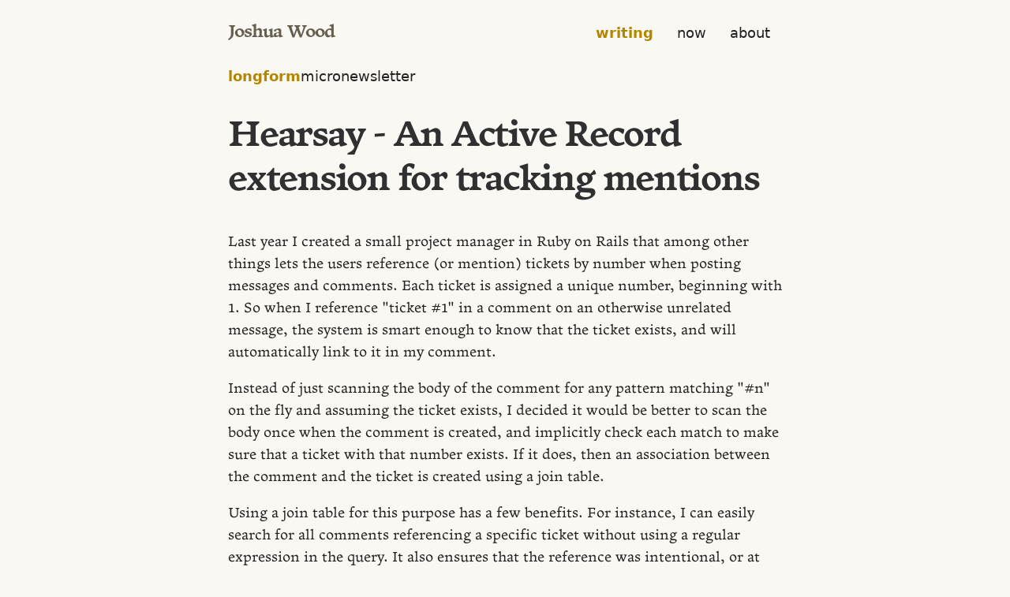

--- FILE ---
content_type: text/html
request_url: https://joshuawood.net/rails-hearsay
body_size: 4215
content:
<!DOCTYPE html>
<html lang="en">
<head>
  <meta charset="UTF-8">
  <meta name="viewport" content="width=device-width">
  <meta name="view-transition" content="same-origin" />

  <link rel="stylesheet" href="/assets/css/styles.css?v=01ecac9316ca2fc28f4c814b60a38eab">
  <link rel="shortcut icon" href="https://joshuawood.net/favicon.svg">
  
  
  <link rel="alternate" type="application/atom+xml" title="Joshua Wood" href="https://joshuawood.net/feeds/articles.xml">
  

  <title>Hearsay - An Active Record extension for tracking mentions &middot; Joshua Wood</title>
  <!-- Begin Jekyll SEO tag v2.8.0 -->
<meta name="generator" content="Jekyll v4.4.1" />
<meta property="og:title" content="Hearsay - An Active Record extension for tracking mentions" />
<meta name="author" content="Joshua Wood" />
<meta property="og:locale" content="en_US" />
<meta name="description" content="Last year I created a small project manager in Ruby on Rails that among other things lets the users reference (or mention) tickets by number when posting messages and comments. Each ticket is assigned a unique number, beginning with 1. So when I reference &quot;ticket #1&quot; in a comment on an otherwise unrelated message, the system is smart enough to know that the ticket exists, and will automatically link to it in my comment." />
<meta name="twitter:description" property="og:description" content="Last year I created a small project manager in Ruby on Rails that among other things lets the users reference (or mention) tickets by number when posting messages and comments. Each ticket is assigned a unique number, beginning with 1. So when I reference &quot;ticket #1&quot; in a comment on an otherwise unrelated message, the system is smart enough to know that the ticket exists, and will automatically link to it in my comment." />
<link rel="canonical" href="https://joshuawood.net/rails-hearsay" />
<meta property="og:url" content="https://joshuawood.net/rails-hearsay" />
<meta property="og:site_name" content="Joshua Wood" />
<meta property="og:type" content="article" />
<meta property="article:published_time" content="2012-01-24T17:53:00-08:00" />
<meta name="twitter:card" content="summary" />
<meta name="twitter:title" content="Hearsay - An Active Record extension for tracking mentions" />
<script type="application/ld+json">
{"@context":"https://schema.org","@type":"BlogPosting","author":{"@type":"Person","name":"Joshua Wood"},"dateModified":"2012-01-24T17:53:00-08:00","datePublished":"2012-01-24T17:53:00-08:00","description":"Last year I created a small project manager in Ruby on Rails that among other things lets the users reference (or mention) tickets by number when posting messages and comments. Each ticket is assigned a unique number, beginning with 1. So when I reference &quot;ticket #1&quot; in a comment on an otherwise unrelated message, the system is smart enough to know that the ticket exists, and will automatically link to it in my comment.","headline":"Hearsay - An Active Record extension for tracking mentions","mainEntityOfPage":{"@type":"WebPage","@id":"https://joshuawood.net/rails-hearsay"},"url":"https://joshuawood.net/rails-hearsay"}</script>
<!-- End Jekyll SEO tag -->


  <link rel="stylesheet" href="/assets/vendor/fontawesome-pro-6.7.2-web/css/all.min.css" crossorigin="anonymous" />
  
  <!-- Fathom - beautiful, simple website analytics -->
  <script src="https://cdn.usefathom.com/script.js" data-site="KHNXAOXK" defer></script>
  <!-- / Fathom -->
  

  <link rel="me" href="https://github.com/joshuap">
  <link rel="me" href="mailto:josh@joshuawood.net">
  <link rel="me" href="https://hachyderm.io/@wood">
  <link rel="me" href="https://federated.press/@wood">
  <link rel="me" href="https://bsky.app/profile/joshuawood.honeybadger.io">
  <link rel="me" href="https://bsky.app/profile/joshuawood.net">

  <link rel="dns-prefetch" href="https://webmention.io">
  <link rel="preconnect" href="https://webmention.io">
  <link rel="preconnect" href="ws://webmention.io:8080">

  <link rel="pingback" href="https://webmention.io/joshuawood.net/xmlrpc">
  <link rel="webmention" href="https://webmention.io/joshuawood.net/webmention">

  <!-- See https://brid.gy/about#link -->
  <link rel="feed" href="https://joshuawood.net/blog">
  <link rel="feed" href="https://joshuawood.net/micro">

  <link rel="authorization_endpoint" href="https://indieauth.com/auth">
  <link rel="token_endpoint" href="https://tokens.indieauth.com/token">
  <link rel="micropub" href="https://joshuawood.net/cgi-bin/micropub.cgi">

  <script async src="https://embed.hbuptime.com/BOzSM7/script.js"></script>
</head>


<body id="">
  <div class="container content">
    <header class="masthead">
      <div class="masthead-title">
        <a href="/" title="Home">Joshua Wood</a>
      </div>
      <nav>
        <input type="checkbox" id="nav-toggle" class="nav-toggle">
        <label for="nav-toggle" class="nav-toggle-label">
          <span></span>
        </label>
        <div class="links">
          <a href="/" class="active">writing</a>
          <a href="/now">now</a>
          <a href="/about">about</a>

          <div class="secondary-links">
            <a href="/blogroll">blogroll</a>
            <a href="/colophon">colophon</a>
            <a href="/archive">archive</a>
            <a href="/feeds">rss</a>
          </div>
        </div>
      </nav>
    </header>

    <main>
      <nav class="secondary-nav">
  <a href="/" class="active">longform</a>
  <a href="/micro">micro</a><a href="https://buttondown.com/ytbd" target="_blank">newsletter</a>
</nav>

<article class="post h-entry">
  
    <h1 class="post-title p-name">Hearsay - An Active Record extension for tracking mentions</h1>
    
  
  <div class="post-content e-content">
    <p>Last year I created a small project manager in Ruby on Rails that among other things lets the users reference (or mention) tickets by number when posting messages and comments. Each ticket is assigned a unique number, beginning with 1. So when I reference "ticket #1" in a comment on an otherwise unrelated message, the system is smart enough to know that the ticket exists, and will automatically link to it in my comment.</p>

<p>Instead of just scanning the body of the comment for any pattern matching "#n" on the fly and assuming the ticket exists, I decided it would be better to scan the body once when the comment is created, and implicitly check each match to make sure that a ticket with that number exists. If it does, then an association between the comment and the ticket is created using a join table.</p>

<p>Using a join table for this purpose has a few benefits. For instance, I can easily search for all comments referencing a specific ticket without using a regular expression in the query. It also ensures that the reference was intentional, or at least the ticket existed at the time the comment was created. If I wanted to get really fancy, I could allow the user to remove a reference that incidentally happens to match the search pattern.</p>

<p>I had originally built this as a simple Rails plugin in vendor/plugins, but since those plugins are now deprecated in Rails 3.2, it was a good opportunity to package it as a gem and release into the wild.</p>

<p>So, I'm introducing a little gem called "hearsay" that aids in creating associations between model attributes and other models:</p>

<p><a href="https://github.com/joshuap/hearsay" title="Hearsay on Github">https://github.com/joshuap/hearsay</a></p>

<p>I've included basic usage instructions in the readme, but the code is documented with all the available options if you want to dig deeper.</p>

<p>Because the regular expression and finder method are configurable, this could be used for any situation where you want to match some text and use it to associate other objects; one alternative example could be twitter style mentions, where the regular expression is <code>/@(\w+)/i</code> and the finder might be <code>find_by_username</code>.</p>

<p>I'm considering this beta until I can get around to writing some tests. Contributions and suggestions are welcome.</p>
  </div>
  <div class="post-meta muted" style="text-align: right;">
    <small>
      <a href="/rails-hearsay" class="muted u-url">
        <time class="dt-published" datetime="2012-01-24T17:53:00-08:00" title="2012-01-24 17:53:00 -0800">January 2012</time>
      </a>
      <a rel="author" class="p-author h-card" href="https://joshuawood.net" style="display:none;">
        <img rel="me" class="u-photo" src="https://www.gravatar.com/avatar/419223b83d57f31be03770d1847ba075?s=100&v1" width="50" alt="Joshua Wood" />
      </a>
      
      
      
      
    </small>
  </div>
</article>


<div class="footer-cta" style="margin-top: 2rem;">
  <div>
    <strong>Join my newsletter.</strong>
  </div>
  <div>
    <small>
      Yet to Be Determined is a monthly(ish) newsletter where I write random
      things like this.
    </small>
  </div>
  <div>
    <form
      action="https://buttondown.com/api/emails/embed-subscribe/ytbd"
      method="post"
      target="popupwindow"
      onsubmit="window.fathom.trackEvent('Email submit');window.open('https://buttondown.com/ytbd', 'popupwindow');"
      class="embeddable-buttondown-form"
    >
      <input type="email" name="email" placeholder="you@example.com" id="bd-email" class="text-input" required />

      <input type="submit" value="Subscribe" class="button" />
    </form>
  </div>
  <div>
    <small>
      You can also follow me on <a href="https://bsky.app/profile/joshuawood.net" target="_blank" onclick="window.fathom.trackEvent('Bluesky click');"><i class="fab fa-bluesky"></i> <span>Bluesky</span></a>, <a href="https://federated.press/@wood" target="_blank" onclick="window.fathom.trackEvent('Mastodon click');"><i class="fab fa-mastodon"></i> <span>Mastodon</span></a>, and/or <a href="/feeds/articles.xml" target="_blank" onclick="window.fathom.trackEvent('RSS click');"><i class="far fa-rss"></i> <span>subscribe with RSS</span></a>.
    </small>
  </div>
</div>












<script src="https://cdn.jsdelivr.net/npm/lightgallery.js@1.4.0/dist/js/lightgallery.min.js"></script>
<link rel="stylesheet" href="https://cdn.jsdelivr.net/npm/lightgallery.js@1.4.0/dist/css/lightgallery.min.css">
<script type="text/javascript">
  document.addEventListener("DOMContentLoaded", function() {
    document.querySelectorAll('img[data-gallery]').forEach(function (element) {
      element.addEventListener('click', function () {
        const elements = Array.from(document.querySelectorAll(`img[data-gallery="${this.dataset.gallery}"]`)).map((img) => {
          return {
            src: img.dataset.galleryImage,
            srcset: img.srcset,
            alt: img.alt,
            thumb: img.dataset.galleryThumb,
            subHtml: img.dataset.galleryCaption === undefined ? null : `<p>${img.dataset.galleryCaption}</p>`
          };
        });
        const index = elements.findIndex((el) => el.src === this.dataset.galleryImage);
        lightGallery(this, {
          dynamic: true,
          dynamicEl: elements,
          index: index
        });
      });
    });
  });
</script>

    </main>

    <footer class="site-footer">
      <ul class="footer-links">
        <li><a href="/">Writing</a></li>
        <li><a href="/now">Now</a></li>
        <li><a href="/about">About</a></li>
        <li><a href="/blogroll">Blogroll</a></li>
        <li><a href="/colophon">Colophon</a></li>
        <li><a href="/archive">Archive</a></li>
        <li><a href="/feeds">RSS</a></li>
      </ul>
      <ul class="social-links">
        <li>
          <a href="https://bsky.app/profile/joshuawood.net" aria-label="Bluesky">
            <i class="fab fa-bluesky"></i>
          </a>
        </li>
        <li>
          <a href="https://federated.press/@wood" aria-label="Mastodon">
            <i class="fab fa-mastodon"></i>
          </a>
        </li>
        <li>
          <a href="https://www.linkedin.com/in/heyjoshwood/" aria-label="LinkedIn">
            <i class="fab fa-linkedin-in"></i>
          </a>
        </li>
        <li>
          <a href="https://github.com/joshuap" aria-label="GitHub">
            <i class="fab fa-github"></i>
          </a>
        </li>
        <li>
          <a href="https://keyoxide.org/hkp/4e5dc0d7b51cf6ab3664fcd83c185ed56e760f73" aria-label="Keyoxide">
            <i class="fa-solid fa-key"></i>
          </a>
        </li>
        <li>
          <a href="https://keybase.io/joshuawood" aria-label="Keybase">
            <i class="fab fa-keybase"></i>
          </a>
        </li>
        <li>
          <a href="mailto:josh@joshuawood.net" aria-label="Email">
            <i class="far fa-envelope"></i>
          </a>
        </li>
      </ul>
      <small>
        &copy; <time datetime="2026-01-18T12:25:06-08:00">2026</time> Joshua Wood. All
        rights reserved.
      </small>
    </footer>
  </div>

  <script src="https://cdn.jsdelivr.net/npm/lightgallery.js@1.4.0/dist/js/lightgallery.min.js"></script>
  <link rel="stylesheet" href="https://cdn.jsdelivr.net/npm/lightgallery.js@1.4.0/dist/css/lightgallery.min.css">
  <script type="text/javascript">
    document.addEventListener("turbolinks:load", function() {
      document.querySelectorAll('[data-gallery]').forEach(function (element) {
        element.addEventListener('click', function () {
          const elements = Array.from(document.querySelectorAll('[data-gallery="' + this.dataset.gallery + '"]')).map((el) => {
            const img = el.querySelector('img');
            return {
              src: el.dataset.galleryImage,
              srcset: img.srcset,
              alt: img.alt,
              thumb: el.dataset.galleryThumb,
              subHtml: el.dataset.galleryCaption === undefined ? null : `<p>${el.dataset.galleryCaption}</p>`
            };
          });
          const index = elements.findIndex((el) => el.src === this.dataset.galleryImage);
          lightGallery(this, {
            dynamic: true,
            dynamicEl: elements,
            index: index
          });
        });
      });
    });
  </script>
</body>

</html>


--- FILE ---
content_type: text/html; charset=utf-8
request_url: https://embed.hbuptime.com/BOzSM7/frame?
body_size: 2397
content:
<!DOCTYPE html>
<html lang="en">
  <head>
    <title>federated.press - Status</title>
    <style>
      body, html {
        background-color: rgb(243, 244, 246);
        font-family: "Lato", sans-serif;
        font-weight: 400;
        font-smooth: always;
        font-size: 0.9em;
        overflow: hidden;
      }
      .content {
        position: absolute;
        top: 11px;
        left: 18px; 
        width: 275px;
        max-height: 95px;
        overflow: hidden;
        overflow-y: auto;
      }
      .title {
        color: rgb(89, 89, 89);
        font-size: 1.0em;
        font-weight: 700;
      }
      .message {
        margin-top: 4px;
        color: rgb(130, 130, 130);
      }
      .time {
        white-space: nowrap;
        overflow: hidden;
        text-overflow: ellipsis;
        position: absolute;
        bottom: 11px;
        left: 18px;
        color: rgb(130, 130, 130);
      }
      .link {
        position: absolute;
        bottom: 11px;
        right: 11px; 
        color: rgb(130, 130, 130);
      }
      .sidebar {
        height: 100%;
        width: 7px;
        position: absolute;
        top: 0px; 
        left: 0px; 
      }
      .close {
        position: absolute;
        top: 11px;
        right: 11px;
        cursor: pointer;
      }
      .operational {
        background-color: rgba(140, 210, 138, 1);
      }
      .degraded_performance {
        background-color: rgba(239, 255, 146, 1);
      }
      .problem_detected {
        background-color: rgba(239, 255, 146, 1);
      }
      .partial_outage {
        background-color: rgba(244, 220, 159, 1);
      }
      .outage {
        background-color: rgba(253, 146, 113, 1);
      }
    </style>
  </head>
  <body>
    <div class="sidebar operational">
    </div>
    <div class="content">
        <div class="title">Your status page embed is working</div>
        <div class="message">Whenever you post an incident update, it'll appear here.</div>
    </div>


    <a target="_blank" class="link" href="https://status.federated.press">View status page</a>

    <div class="close" onclick="parent.postMessage({action: 'hbCloseWidget', timestamp: 1697223603}, '*')">
      <svg width="18px" height="18px" viewBox="0 0 24 24" fill="none" xmlns="http://www.w3.org/2000/svg"><g id="SVGRepo_bgCarrier" stroke-width="0"></g><g id="SVGRepo_tracerCarrier" stroke-linecap="round" stroke-linejoin="round"></g><g id="SVGRepo_iconCarrier"> <path d="M5 5L19 19M5 19L19 5" stroke="#000000" stroke-width="2" stroke-linecap="round" stroke-linejoin="round"></path> </g></svg>
    </div>
  </body>
</html>


--- FILE ---
content_type: text/css
request_url: https://joshuawood.net/assets/css/styles.css?v=01ecac9316ca2fc28f4c814b60a38eab
body_size: 4006
content:
@font-face{src:url("../fonts/FernVariable-Roman-VF.woff2") format("woff2"),url("../fonts/FernVariable-Roman-VF.woff") format("woff");font-family:"Fern";font-style:normal;font-weight:normal}@font-face{src:url("../fonts/FernVariable-Italic-VF.woff2") format("woff2"),url("../fonts/FernVariable-Italic-VF.woff") format("woff");font-family:"Fern";font-style:italic;font-weight:normal}@font-face{src:url("../fonts/FernText-Regular.woff2") format("woff2"),url("../fonts/FernText-Regular.woff") format("woff");font-family:"Fern";font-style:normal;font-weight:normal}@font-face{src:url("../fonts/FernText-Italic.woff2") format("woff2"),url("../fonts/FernText-Italic.woff") format("woff");font-family:"Fern";font-style:italic;font-weight:normal}@font-face{src:url("../fonts/FernText-Bold.woff2") format("woff2"),url("../fonts/FernText-Bold.woff") format("woff");font-family:"Fern";font-style:normal;font-weight:bold}@font-face{src:url("../fonts/FernText-BoldItalic.woff2") format("woff2"),url("../fonts/FernText-BoldItalic.woff") format("woff");font-family:"Fern";font-style:italic;font-weight:bold}@font-face{src:url("../fonts/FernMicro-Regular.woff2") format("woff2"),url("../fonts/FernMicro-Regular.woff") format("woff");font-family:"Fern";font-style:normal;font-weight:normal}@font-face{src:url("../fonts/FernMicro-Italic.woff2") format("woff2"),url("../fonts/FernMicro-Italic.woff") format("woff");font-family:"Fern";font-style:italic;font-weight:normal}@font-face{src:url("../fonts/FernMicro-Bold.woff2") format("woff2"),url("../fonts/FernMicro-Bold.woff") format("woff");font-family:"Fern";font-style:normal;font-weight:bold}@font-face{src:url("../fonts/FernMicro-BoldItalic.woff2") format("woff2"),url("../fonts/FernMicro-BoldItalic.woff") format("woff");font-family:"Fern";font-style:italic;font-weight:bold}@font-face{src:url("../fonts/FernTitlingCaps-Regular.woff2") format("woff2"),url("../fonts/FernTitlingCaps-Regular.woff") format("woff");font-family:"FernTitlingCaps";font-style:normal;font-weight:normal}@font-face{src:url("../fonts/FernOrnaments-Regular.woff2") format("woff2"),url("../fonts/FernOrnaments-Regular.woff") format("woff");font-family:"FernOrnaments";font-style:normal;font-weight:normal}@font-face{src:url("../fonts/MonaspaceRadon-Regular.woff2") format("woff2"),url("../fonts/MonaspaceRadon-Regular.woff") format("woff");font-family:"Monaspace";font-style:normal;font-weight:normal}@font-face{src:url("../fonts/MonaspaceRadon-Italic.woff2") format("woff2"),url("../fonts/MonaspaceRadon-Italic.woff") format("woff");font-family:"Monaspace";font-style:italic;font-weight:normal}@font-face{src:url("../fonts/MonaspaceRadon-Bold.woff2") format("woff2"),url("../fonts/MonaspaceRadon-Bold.woff") format("woff");font-family:"Monaspace";font-style:normal;font-weight:bold}@font-face{src:url("../fonts/MonaspaceRadon-BoldItalic.woff2") format("woff2"),url("../fonts/MonaspaceRadon-BoldItalic.woff") format("woff");font-family:"Monaspace";font-style:italic;font-weight:bold}*{-webkit-box-sizing:border-box;-moz-box-sizing:border-box;box-sizing:border-box}html,body{margin:0;padding:0}html{font-family:-apple-system,BlinkMacSystemFont,"Segoe UI",system-ui,sans-serif;font-size:17px;line-height:1.5}@media(min-width: 38em){html{font-size:18px}}@media print{html{font-size:12px}}body{color:#222;background-color:#faf8f2;-webkit-text-size-adjust:100%;-ms-text-size-adjust:100%}a{color:#b38600;text-decoration:none;text-underline-offset:.25rem}a:hover,a:focus{text-decoration:underline;text-decoration-thickness:1px}a strong{color:inherit}figure{margin:0}img{max-width:100%;height:auto}table{margin-bottom:1rem;width:100%;font-size:85%;border:1px solid #e5e5e5;border-collapse:collapse}td,th{padding:.25rem .5rem;border:1px solid #e5e5e5}th{text-align:left}tbody tr:nth-child(odd) td,tbody tr:nth-child(odd) th{background-color:#f9f9f9}.blogroll-category{margin:2.5rem 0}.blogroll-category h2{margin-bottom:1rem;font-size:1.4rem;color:var(--heading-color)}.blogroll-list{list-style:none;padding:0;margin:1rem 0}.blogroll-item{margin-bottom:1rem}.blogroll-item a{font-weight:500;font-size:1rem;text-decoration:none}.blogroll-item a:hover{text-decoration:underline}.blogroll-description{margin:.25rem 0 0;color:var(--text-muted);font-size:.9rem}h1,h2,h3,h4,h5,h6{margin-bottom:.5rem;font-weight:600;line-height:1.25;color:#222;text-rendering:optimizeLegibility}h1 a,h2 a,h3 a,h4 a,h5 a,h6 a{color:#222}h1{font-size:2rem}h2{margin-top:2rem;font-size:1.5rem}h3{margin-top:1.5rem;font-size:1.25rem}h4,h5,h6{margin-top:1rem;font-size:1rem}p{margin-top:0;margin-bottom:1rem}strong{font-weight:bold}ul,ol,dl{margin-top:0;margin-bottom:1rem}dt{font-weight:bold}dd{margin-bottom:.5rem}hr{position:relative;margin:1.5rem auto;border:0;border-top:1px solid #e8e4d6;border-bottom:1px solid #fff}hr.editorial{width:80%;margin:2rem auto}abbr{font-size:85%;font-weight:bold;color:#555;text-transform:uppercase}abbr[title]{cursor:help;border-bottom:1px dotted #e8e4d6}blockquote{padding:.5rem 1rem;margin:.8rem 0;color:#665f4f;border-left:.25rem solid #e8e4d6}blockquote p:last-child{margin-bottom:0}@media(min-width: 30em){blockquote{padding-right:5rem;padding-left:1.25rem}}a[href^="#fn:"],a[href^="#fnref:"]{display:inline-block;margin-left:.1rem;font-weight:bold}.footnotes{margin-top:2rem;font-size:85%}.lead{font-size:1.25rem;font-weight:300}.muted{color:#665f4f}.link{color:#036}.emoji{vertical-align:text-bottom}.highlighter{background-color:#ff0}.highlight .hll{background-color:#b38600}.highlight .c{color:#998f76}.highlight .err{color:#b33d00;background-color:#f1ede3}.highlight .k{color:#036}.highlight .o{color:#665f4f}.highlight .cm{color:#007a87;font-style:italic}.highlight .cp{color:#007a87}.highlight .c1{color:#998f76}.highlight .cs{color:#998f76}.highlight .gd{background-color:#f1ede3;border:1px solid #b33d00}.highlight .ge{font-style:italic}.highlight .gr{color:#b33d00}.highlight .gh{color:#739659}.highlight .gi{background-color:#f1ede3;border:1px solid #739659}.highlight .go{color:#998f76}.highlight .gp{color:#036}.highlight .gu{color:#739659}.highlight .gt{color:#739659}.highlight .kc{color:#036}.highlight .kd{color:#036}.highlight .kn{color:#036}.highlight .kp{color:#036}.highlight .kr{color:#036}.highlight .kt{color:#007a87}.highlight .m{color:#cc7000}.highlight .s{color:#b33d00}.highlight .na{color:#007a87}.highlight .nb{color:#739659}.highlight .nc{color:#007a87}.highlight .no{color:#739659}.highlight .nd{color:#036}.highlight .ni{color:#998f76}.highlight .ne{color:#b33d00}.highlight .nf{color:#b3297a}.highlight .nl{color:#036}.highlight .nn{color:#007a87}.highlight .nt{color:#036}.highlight .nv{color:#739659}.highlight .ow{color:#222}.highlight .w{color:#bfb7a1}.highlight .mf{color:#cc7000}.highlight .mh{color:#cc7000}.highlight .mi{color:#cc7000}.highlight .mo{color:#cc7000}.highlight .sb{color:#8b4513}.highlight .sc{color:#8b4513}.highlight .sd{color:#8b4513;font-style:italic}.highlight .s2{color:#8b4513}.highlight .se{color:#8b4513}.highlight .sh{color:#8b4513}.highlight .si{color:#b33d00}.highlight .sx{color:#8b4513}.highlight .sr{color:#007a87}.highlight .s1{color:#8b4513}.highlight .ss{color:#b38600}.highlight .bp{color:#739659}.highlight .vc{color:#739659}.highlight .vg{color:#739659}.highlight .vi{color:#739659}.highlight .il{color:#cc7000}.css .o,.css .o+.nt,.css .nt+.nt{color:#998f76}code,pre{font-family:"Monaspace",Menlo,Monaco,"Courier New",monospace}code{padding:.2rem .3rem;border-radius:.25rem;font-size:85%;color:#bf616a;background-color:#f1ede3}pre{margin-top:0;margin-bottom:1rem;height:auto;overflow:auto;word-break:normal !important;word-wrap:normal !important;white-space:pre !important}pre code{padding:0;font-size:100%;color:inherit;background-color:rgba(0,0,0,0)}.highlight{padding:.5rem;margin-bottom:1rem;font-size:.8rem;line-height:1.4;background-color:#f1ede3;border-radius:.25rem}.highlight pre{margin-bottom:0;overflow-x:auto}.highlight .lineno{display:inline-block;padding-right:.75rem;padding-left:.25rem;color:#999;-webkit-user-select:none;-moz-user-select:none;user-select:none}.container{max-width:42rem;padding-left:1.5rem;padding-right:1.5rem;margin-left:auto;margin-right:auto}@media print{.container{max-width:100%;padding:auto}}.footer{margin-bottom:2rem}.masthead{display:flex;flex-direction:column;padding-top:1rem;padding-bottom:1rem}@media(min-width: 768px){.masthead{flex-direction:row;align-items:center}}.masthead nav .nav-toggle{display:none}.masthead nav .nav-toggle-label{height:32px;width:32px;display:flex;align-items:center;justify-content:center;position:absolute;top:10px;right:15px;cursor:pointer;z-index:2;border-radius:4px;transition:background-color .2s ease}.masthead nav .nav-toggle-label:hover{background-color:rgba(34,34,34,.05)}.masthead nav .nav-toggle-label span,.masthead nav .nav-toggle-label::before,.masthead nav .nav-toggle-label::after{display:block;background:#222;height:2px;width:20px;position:absolute;border-radius:4px;transition:all .3s cubic-bezier(0.4, 0, 0.2, 1)}.masthead nav .nav-toggle-label::before{content:"";transform:translateY(-6px)}.masthead nav .nav-toggle-label::after{content:"";transform:translateY(6px)}.masthead nav .nav-toggle:checked+.nav-toggle-label{background-color:rgba(34,34,34,.05)}.masthead nav .nav-toggle:checked+.nav-toggle-label span{transform:scale(0)}.masthead nav .nav-toggle:checked+.nav-toggle-label::before{transform:rotate(-45deg)}.masthead nav .nav-toggle:checked+.nav-toggle-label::after{transform:rotate(45deg)}.masthead nav .links{display:none;position:fixed;top:0;left:0;width:100%;height:100vh;background:#faf8f2;z-index:1;overflow:hidden;padding-top:5rem;text-align:left}.masthead nav .links a{color:#222;display:block;padding:.5rem 1.5rem;font-size:1.5rem}.masthead nav .links a.active{font-weight:bold;color:#b38600}.masthead nav .links .secondary-links{margin-top:2rem;padding-top:2rem;border-top:1px solid rgba(34,34,34,.1)}.masthead nav .links .secondary-links a{color:rgba(34,34,34,.6);font-size:1.25rem;padding:.5rem 1.5rem}.masthead nav .nav-toggle:checked~.links{display:block}@media(min-width: 768px){.masthead nav .nav-toggle-label{display:none}.masthead nav .links{display:flex;position:static;height:auto;padding:0;background:none;width:auto;overflow:visible}.masthead nav .links a{padding:10px 15px;font-size:1rem}.masthead nav .links .secondary-links{display:none}}.masthead .masthead-title{display:block;margin-top:0;margin-bottom:0;position:relative;z-index:2;flex-grow:1;font-family:"Fern",serif;color:#665f4f;font-weight:700;font-style:normal;font-size:1.25rem;letter-spacing:-0.05em}.masthead .masthead-title a{color:inherit}body:has(#nav-toggle:checked){overflow:hidden}.page,.post{margin-bottom:4em}.page:last-of-type,.post:last-of-type{margin-bottom:2rem}.page-content,.post-content{font-family:"Fern",serif;font-weight:normal;font-style:normal}.page-content p,.post-content p{line-height:1.6}.page-content li+li,.post-content li+li{margin-top:.25rem}.page-content a,.post-content a{color:#222;text-decoration:underline;text-decoration-thickness:1px;text-decoration-color:#b38600}.page-content a:hover,.post-content a:hover{color:#b38600}.page-content>figure,.post-content>figure{margin-bottom:1rem}.page-content img+em,.post-content img+em{display:block;text-align:center;font-size:smaller;color:#665f4f}.page-title,.post-title,.post-title a{color:#303030}.page-title,.post-title{margin-top:0;margin-bottom:2rem;font-family:"Fern",serif;font-size:2.5rem;letter-spacing:-0.05em}.post-subtitle,.page-subtitle,.post-index-subtitle{color:#665f4f;font-family:"Fern",serif;font-size:1.3rem;font-weight:normal;font-style:italic}.post-index-title{font-family:"Fern",serif;font-size:2rem;margin-bottom:1.5rem}.post-index-subtitle{font-size:1.25rem}.page-title+.page-subtitle,.post-title+.post-subtitle{margin-top:-1.75rem;margin-bottom:2rem}.post-index-title+.post-index-subtitle{margin-top:-1.5rem;margin-bottom:1.5rem}.post-link-title{margin-bottom:1rem}.post-link-title a{color:#222;text-decoration:underline;text-decoration-thickness:1px;text-decoration-color:#b38600}.post-link-title a:after{font-family:"Font Awesome 5 Pro";content:"";margin-left:.5rem;font-weight:400;font-size:75%;text-decoration:none;display:inline-block}.post-link-title a:hover{color:#b38600}.post-link-title a:hover:after{color:#222}nav.paginator{text-align:center;margin-bottom:2rem}nav.paginator a+a{margin-left:1rem}.wm-stacked-avatars{display:flex;align-items:center;overflow-x:auto;overflow-y:hidden;white-space:nowrap;margin-bottom:1rem}.wm-stacked-avatars__avatar{display:inline-block;flex:0 0 auto;width:40px;height:40px;border-radius:50%;margin-right:-15px;border:2px solid #fff;box-shadow:0 2px 4px rgba(0,0,0,.1)}.wm-stacked-avatars__avatar img{width:100%;height:100%;border-radius:50%;object-fit:cover}.wm-stacked-avatars__explain{display:inline-block;font-size:smaller}.wm-stacked-avatars__avatar+.wm-stacked-avatars__explain{margin-left:1.1rem}.wm-stacked-avatars+.wm-replies-list{border-top:1px solid #ccc}.wm-replies-list{list-style-type:none;padding:0;margin:0;font-size:smaller}.wm-replies-list__reply{border-bottom:1px solid #ccc;padding:1rem 0}.wm-replies-list__reply:last-of-type{border-bottom:none}.wm-reply-meta{display:flex;align-items:center;margin-bottom:.5rem}.wm-reply-meta__author{font-weight:bold}.wm-reply-meta__avatar{width:40px;height:40px;border-radius:50%;margin-right:.5rem;overflow:hidden}.wm-reply-meta__avatar img{width:100%;height:auto}.wm-reply-meta__date{color:#665f4f;font-size:.9em}.wm-reply-meta__date a{color:#665f4f}.wm-reply-content{color:#555}.wm-reply-content p:last-of-type{margin-bottom:0}.pagination{overflow:hidden;margin:0 -1.5rem 1rem;color:#ccc;text-align:center}.pagination-item{display:block;padding:1rem;border:solid #eee;border-width:1px 0}.pagination-item:first-child{margin-bottom:-1px}a.pagination-item:hover{background-color:#f5f5f5}@media(min-width: 30em){.pagination{margin:3rem 0}.pagination-item{float:left;width:50%;border-width:1px}.pagination-item:first-child{margin-bottom:0;border-top-left-radius:4px;border-bottom-left-radius:4px}.pagination-item:last-child{margin-left:-1px;border-top-right-radius:4px;border-bottom-right-radius:4px}}.message{margin-bottom:1rem;padding:1rem;color:#717171;background-color:#f9f9f9}.note{margin-bottom:3rem}.note li>h1,.note li>h2,.note li>h3,.note li>h4,.note li>h5,.note li>h6{display:inline}#daily-notes .note>h2:first-of-type{font-size:1.8rem}#daily-notes .note.today{background:#f1ede3;padding:1rem 1.5rem;border-radius:1rem}#daily-notes .note.today>h2{margin-top:0}.linktree ul{margin:0;padding:0;list-style:none}.linktree ul li{display:block;background-color:#e8e4d6;padding:.5rem 1rem}.linktree__social-icons{margin-top:1rem}.site-footer{margin-top:4rem;padding:2rem 0;border-top:1px solid #e8e4d6;text-align:center}.site-footer .footer-links{display:flex;flex-wrap:wrap;gap:1.5rem;justify-content:center;margin:0;padding:0;list-style:none;margin-bottom:2rem}.site-footer .footer-links a{color:#998f76;text-decoration:none;font-size:.9rem}.site-footer .footer-links a:hover{color:#b38600;text-decoration:underline}.site-footer .social-links{display:flex;gap:1.25rem;justify-content:center;margin:0;padding:0;list-style:none;margin-bottom:2rem}.site-footer .social-links a{color:#bfb7a1;transition:color .2s ease;font-size:1.25rem}.site-footer .social-links a:hover{color:#b38600}.site-footer small{display:block;color:#998f76}.secondary-nav{display:flex;gap:1rem;margin-bottom:2rem}.secondary-nav a{color:#222}.secondary-nav a.active{font-weight:bold;color:#b38600}body#home #about img{display:block;margin:3rem auto;border-radius:5rem}.footer-cta{padding:1rem;margin-bottom:2rem;color:#222;background-color:#fff;filter:drop-shadow(4px 5px 0px #f1ede3);border-radius:.5rem;border:2px #faf8f2 solid}.footer-cta strong{color:#000}.footer-cta a{color:#036}.embeddable-buttondown-form{margin:.5rem 0}.embeddable-buttondown-form input.text-input{width:100%;padding:10px;margin-bottom:10px;border:1px solid #e8e4d6;border-radius:4px;font-size:smaller}.embeddable-buttondown-form input.button{width:100%;padding:10px;background-color:#d29d00;border:none;border-radius:4px;color:#fff;font-size:smaller;cursor:pointer;transition:background-color .3s ease}.embeddable-buttondown-form input.button:hover{background-color:rgb(194.3,145.4536312849,0)}photo-gallery{display:grid;grid-template-columns:repeat(2, 1fr);grid-template-rows:repeat(2, 1fr);gap:10px;line-height:1}photo-gallery[cols="3"]{grid-template-columns:repeat(3, 1fr);grid-template-rows:repeat(3, 1fr)}photo-gallery[cols="4"]{grid-template-columns:repeat(4, 1fr);grid-template-rows:repeat(4, 1fr)}.image-wrapper{display:grid;grid-template-columns:repeat(2, 1fr);gap:.5rem;margin:1rem 0}.image-wrapper img{width:100%;height:100%;aspect-ratio:4/3;object-fit:cover}@media(max-width: 768px){.image-wrapper{grid-template-columns:1fr}}img[data-gallery]{cursor:pointer}.about-content-grid{display:grid;grid-template-columns:1fr;gap:1rem;align-items:start;margin-top:3rem}.about-content-grid>div:last-child{order:-1;text-align:center}.about-content-grid>div:last-child img{margin:0 auto;border-radius:50%;margin-bottom:-2rem}@media(min-width: 48em){.about-content-grid{grid-template-columns:1fr 150px;gap:clamp(1rem,2vw,2rem);margin-top:0}.about-content-grid>div:last-child{order:initial;text-align:initial;margin-bottom:0}.about-content-grid>div:last-child img{margin-top:2rem}}/*# sourceMappingURL=styles.css.map */

--- FILE ---
content_type: text/javascript; charset=utf-8
request_url: https://embed.hbuptime.com/BOzSM7/script.js
body_size: 2633
content:
window.addEventListener("load", (event) => {
  window.hbStatusEmbedConfig = window.hbStatusEmbedConfig || {}

  const persistClose = window.hbStatusEmbedConfig['close_behavior'] === 'persist';
  const position = window.hbStatusEmbedConfig['position'] || 'bottom_left';
  const params = new URLSearchParams(window.hbStatusEmbedConfig).toString();
  const padding = '60px';
  const width = '320px';
  const height = '140px';
  const zindex = '9999';

  const properties = {
    top_left: {
      initial: {
        top: padding,
        right: 'auto',
        left: '-2500px',
      },
      show: {
        left: padding,
      },
    },
    top_right: {
      initial: {
        top: padding,
        left: 'auto',
        right: '-2500px',
      },
      show: {
        right: padding,
      },
    },
    bottom_left: {
      initial: {
        bottom: padding,
        right: 'auto',
        left: '-2500px',
      },
      show: {
        left: padding,
      },
    },
    bottom_right: {
      initial: {
        bottom: padding,
        left: 'auto',
        right: '-2500px',
      },
      show: {
        right: padding,
      },
    },
  };
  const positionProperties = properties[position]

  const div = document.createElement('div');
  div.style.borderRadius = '10px';
  div.style.overflow = 'hidden';
  div.style.position = 'fixed';
  div.style.width = width;
  div.style.height = height
  div.style.zIndex = zindex;
  div.style.boxShadow = '0px 1px 5px rgba(0, 0, 0, 0.2)';
  div.style.transition = 'all 0.5s ease';

  Object.entries(positionProperties.initial).forEach(property => {
    div.style.setProperty(...property);
  });

  const frame = document.createElement('iframe');
  frame.src = `https://embed.hbuptime.com/BOzSM7/frame?${params}`;
  frame.style.border = 'none';
  frame.style.width = width;
  frame.style.height = height

  div.appendChild(frame);
  document.body.appendChild(div);

  function show(timestamp) {
    if (persistClose && timestamp && document.cookie.includes(`hbStatusEmbedDismissed=${timestamp}`)) { return; }

    if (screen.width < 450) {
      div.style.right = 'auto';
      div.style.left = '50%';
      div.style.transform = 'translate(-50%, 0%)';
    } else {
      Object.entries(positionProperties.show).forEach(property => {
        div.style.setProperty(...property);
      });
    }
  }

  function remove(timestamp) {
    document.body.removeChild(div);
    if (persistClose && timestamp) {
      document.cookie = `hbStatusEmbedDismissed=${timestamp}; SameSite=Strict`;
    }
  }

  window.addEventListener('message', function(event){
    if (event.data.action == 'hbShowWidget') {
      show(event.data.timestamp);
    } else if (event.data.action == 'hbCloseWidget') {
      remove(event.data.timestamp);
    }
  }, false);

  window.hbTestEmbed = function() {
    show();
  };
});
